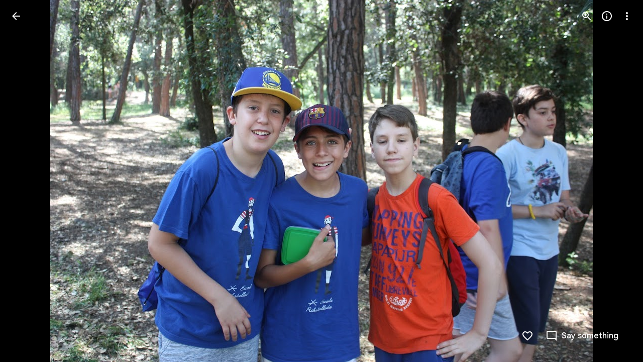

--- FILE ---
content_type: text/javascript; charset=UTF-8
request_url: https://photos.google.com/_/scs/social-static/_/js/k=boq.PhotosUi.en_US.XW1H77_gqfo.2019.O/ck=boq.PhotosUi.0fGtBVNaI04.L.B1.O/am=AAAAiDWIGZjNWvznAgCCjO87LqB_PC2UDTQZXjB8sxE/d=1/exm=A7fCU,Ahp3ie,B7iQrb,BTP52d,BVgquf,DgRu0d,E2VjNc,EAvPLb,EFQ78c,IXJ14b,IZT63,Ihy5De,IoAGb,JNoxi,KUM7Z,Kl6Zic,L1AAkb,LEikZe,Lcfkne,LhnIsc,LuJzrb,LvGhrf,MI6k7c,MpJwZc,NCfd3d,NwH0H,O1Gjze,O6y8ed,OTA3Ae,P6sQOc,PIVayb,PrPYRd,QIhFr,RMhBfe,RqjULd,RyvaUb,SdcwHb,SpsfSb,UBtLbd,UUJqVe,Uas9Hd,Ulmmrd,V3dDOb,WO9ee,Wp0seb,XGBxGe,XVMNvd,XqvODd,YYmHzb,Z15FGf,ZDZcre,Zjf9Mc,ZwDk9d,_b,_tp,aW3pY,ag510,b7RkI,byfTOb,ctK1vf,e5qFLc,eT0are,ebZ3mb,fBsFbd,gI0Uxb,gJzDyc,gychg,hKSk3e,hc6Ubd,hdW3jf,iH3IVc,ig9vTc,j85GYd,jmpo2c,k0FtEb,kjKdXe,l5KCsc,lWpni,lXKNFb,lYp0Je,lazG7b,lfpdyf,lsjVmc,lwddkf,m9oV,mI3LFb,mSX26d,mdR7q,mzzZzc,n73qwf,nbAYS,o3R5Zb,odxaDd,opk1D,p0FwGc,p3hmRc,p9Imqf,pNBFbe,pjICDe,pw70Gc,q0xTif,qTnoBf,rCcCxc,rgKQFc,sOXFj,saA6te,suMGRe,w9hDv,ws9Tlc,xKVq6d,xQtZb,xRgLuc,xUdipf,zbML3c,zeQjRb,zr1jrb/excm=_b,_tp,sharedphoto/ed=1/br=1/wt=2/ujg=1/rs=AGLTcCNtJOM33DK40xLM54Dt18yJ1npBWg/ee=EVNhjf:pw70Gc;EmZ2Bf:zr1jrb;F2qVr:YClzRc;JsbNhc:Xd8iUd;K5nYTd:ZDZcre;LBgRLc:SdcwHb;Me32dd:MEeYgc;MvK0qf:ACRZh;NJ1rfe:qTnoBf;NPKaK:SdcwHb;NSEoX:lazG7b;O8Cmgf:XOYapd;Pjplud:EEDORb;QGR0gd:Mlhmy;SNUn3:ZwDk9d;ScI3Yc:e7Hzgb;Uvc8o:VDovNc;YIZmRd:A1yn5d;Zk62nb:E1UXVb;a56pNe:JEfCwb;cEt90b:ws9Tlc;dIoSBb:SpsfSb;dowIGb:ebZ3mb;eBAeSb:zbML3c;gty1Xc:suMGRe;iFQyKf:QIhFr;lOO0Vd:OTA3Ae;oGtAuc:sOXFj;pXdRYb:p0FwGc;qQEoOc:KUM7Z;qafBPd:yDVVkb;qddgKe:xQtZb;wR5FRb:rgKQFc;xqZiqf:wmnU7d;yxTchf:KUM7Z;zxnPse:GkRiKb/dti=1/m=Sdj2rb,c08wCc?wli=PhotosUi.43SuxG2GMTw.createPhotosEditorPrimaryModuleNoSimd.O%3A%3BPhotosUi.vtYGBQZ6YJA.createPhotosEditorPrimaryModuleSimd.O%3A%3BPhotosUi.KSGN4KjGpII.skottieWasm.O%3A%3BPhotosUi.8TXrIolqBoU.twixWasm.O%3A%3B
body_size: -902
content:
"use strict";this.default_PhotosUi=this.default_PhotosUi||{};(function(_){var window=this;
try{
_.n("Sdj2rb");
var z0c,A0c;_.NT=class extends _.ha{constructor(a){super(a?"Media key: "+a+" not found.":void 0)}};_.OT=function(a){return new _.y0c(a)};_.PT=function(a,b,c){b=a.na[b];if(typeof b==="number")return a.media[b];typeof c==="string"&&(b=a.Da[c]);return typeof b==="number"?a.media[b]:null};
z0c=function(a,b,c,d){const e=a.na[b]===void 0?c&&a.Da[c]!==void 0?a.Da[c]:-1:a.na[b],f=Math.max(0,e-(d||1));return e!==-1?_.Ze(_.ya(a.media,f,e)):a.ha(b,c).then(g=>{a.oa(g);if(!_.dh(g,k=>b===k.mediaKey||k.Le===c))throw new _.NT(b);return z0c(a,b,c,d)})};
A0c=function(a,b,c,d){const e=a.na[b]===void 0?c&&a.Da[c]!==void 0?a.Da[c]:-1:a.na[b],f=a.kaa((d||1)+e+1);return e!==-1&&f<a.media.length-1?_.Ze(_.ya(a.media,e+1,f)):e!==-1?new _.hh((g,k)=>{a.ma(f-a.media.length).then(l=>{a.oa(l);g(_.ya(a.media,e+1,f))},k)}):a.ha(b,c).then(g=>{a.oa(g);if(!_.dh(g,k=>b===k.mediaKey||k.Le===c))throw new _.NT(b);return A0c(a,b,c,d)})};
_.QT=class extends _.Qq{constructor(){super();this.media=[];this.na={};this.Da={};this.reversed=!1}ha(){return _.Ze([])}ma(){return _.Ze([])}ij(){return _.Ze({xk:[],Du:[]})}WO(){if(this.media.length)return _.Ze(this.media[0]);throw new _.NT;}oa(a){_.Ea(a,b=>{this.na[b.mediaKey]===void 0&&(this.media.push(b),this.na[b.mediaKey]=this.media.length-1,b.Le&&(this.Da[b.Le]=this.media.length-1))})}hs(){return this}Iq(a,b,c){return this.reversed?z0c(this,a,b,c).then(d=>d.reverse()):A0c(this,a,b,c)}Jq(a,b,
c){return this.reversed?A0c(this,a,b,c).then(d=>d.reverse()):z0c(this,a,b,c)}Oy(a,b,c){const d=this.na[a]===void 0?b&&this.Da[b]!==void 0?this.Da[b]:-1:this.na[a];return c?this.Jq(a,b,c).then(e=>this.Iq(a,b,c).then(f=>{this.na[a]!==void 0?e.push(this.media[this.na[a]]):b&&this.Da[b]!==void 0&&e.push(this.media[this.Da[b]]);_.xa(e,f);return e})):d!==-1?_.Ze([this.media[d]]):this.ha(a,b).then(e=>{this.oa(e);if(!_.dh(e,f=>a===f.mediaKey||f.Le===b))throw new _.NT(a);return this.na[a]!==void 0?[this.media[this.na[a]]]:
[this.media[this.Da[b]]]})}kaa(a){return a}Sd(a){const b=_.xb(a);_.wn(this.media,c=>c.mediaKey in b);_.ew(this.na);for(a=0;a<this.media.length;++a)this.na[this.media[a].mediaKey]=a}hk(){this.ka()}ka(){_.pa(this.media);_.ew(this.na)}};_.Lq(_.ms,_.QT);
_.r();
_.lce=class extends _.v{constructor(a){super(a)}};_.q_=_.Id(99218341,_.jw,_.lce);
_.n("c08wCc");
var f9e;f9e=function(a,b){const c=_.Aa;_.Ca(a,function(d,e){return c(b(d),b(e))})};_.g9e=function(a){return _.vi(a,2)};_.F3=function(a){return _.vi(a,2)};_.h9e=class extends _.v{constructor(a){super(a)}getPosition(){return _.Bi(this,1)}setPosition(a){return _.Oi(this,1,a)}};_.G3=_.Id(101428965,_.jw,_.h9e);var i9e,j9e,m9e;i9e=function(a){_.wn(a,b=>b.getExtension(_.q_)?!0:!1)};j9e=function(a,b){let c=0;const d=Math.min(a.length,b.length);for(;c<d&&a.charAt(c)===b.charAt(c);++c);return c===d?a.length-b.length:a.charCodeAt(c)-b.charCodeAt(c)};
m9e=function(a){if(a.complete)return _.Ze([]);const b=new _.qz;a.resumeToken&&_.E(b,2,a.resumeToken);_.rz(b,a.mediaKey);_.sz(b,a.Kc);_.oob(b,a.KB);a.La||(a.La=a.Za.fetch(_.tz.getInstance(b)).then(c=>{_.hFa(a.document,c);a.resumeToken=_.vi(c,3);a.complete=!a.resumeToken;a.title=_.g9e(c.ac());c.ac().ha().forEach(e=>{a.Ra[e.Tb().Ta()]=e});a.Na=a.Na.concat(c.Dd().map(e=>_.iw(e)));_.za(a.Na,void 0,function(e){return e.Tb()});const d=_.Gw(c,_.FO);d.length&&(a.Cq=_.k9e(a,d));return _.l9e(a,c.Dd())}).Yb(()=>
{a.La=null}));return a.La};_.k9e=function(a,b){f9e(b,c=>{c=c.getExtension(_.G3);let d=Number.MIN_VALUE,e=c&&c.getPosition();a.Fa&&c&&_.F3(c)&&(d="",e=_.F3(c));return e||d});return b};
_.l9e=function(a,b){const c=[];if(a.Fa)for(var d=0;d<a.Cq.length;d++)_.F3(a.Cq[d].getExtension(_.G3))||(a.Fa=!1);if(a.Fa)for(d=0;d<b.length;d++)_.F3(b[d].getExtension(_.G3))||(a.Fa=!1);d=a.Ja||0;let e=0;for(;d<a.Cq.length&&e<b.length;){var f=b[e],g=f.getExtension(_.G3).getPosition(),k=a.Cq[d];const l=k.getExtension(_.G3).getPosition(),m=_.F3(f.getExtension(_.G3))||"",p=_.F3(k.getExtension(_.G3))||"",q=m&&p;a.Fa&&q&&j9e(p,m)<=0&&(a.Ea==null||j9e(a.Ea,p)<0)?(c.push(k),d++):(!q||!a.Fa)&&l<=g&&(a.ua==
null||a.ua<l)?(c.push(k),d++):(c.push(f),a.ua=g,a.Ea=m,e++)}if(!a.resumeToken)for(;d<a.Cq.length;)c.push(a.Cq[d]),d++;for(;e<b.length;)f=b[e],g=f.getExtension(_.G3),g=_.Bi(g,1),k=f.getExtension(_.G3),k=_.vi(k,2),c.push(f),a.ua=g,a.Ea=k,e++;a.Ja=d;_.xa(a.items,c);return c};_.n9e=function(a){return a.ma().then(b=>{a.oa(b);return b})};_.H3=function(a){a=_.wa(a.items);i9e(a);return a};
_.o9e=class extends _.QT{static Ha(){return{service:{wb:_.nE,window:_.Nr}}}constructor(a){super(a.ab);this.complete=!1;this.title=this.KB=this.Kc=this.mediaKey=this.resumeToken=null;this.Na=[];this.items=[];this.Cq=[];this.Ea=this.ua=null;this.Fa=!0;this.La=this.Ja=null;this.Za=a.service.wb;this.Ra=Object.create(null);this.document=a.service.window.ha.document}hs(a){this.mediaKey=a.mediaKey;this.Kc=a.Kc||null;this.KB=a.KB!==void 0?a.KB:null;return this}ha(a){const b=_.la(this.items,d=>d.ha()===a);
if(b)return _.Ze([_.OT(b)]);const c=[];return new _.hh((d,e)=>{m9e(this).then(f=>{i9e(f);_.xa(c,_.kf(f,_.OT,this));_.la(c,g=>g.mediaKey===a)||this.xc()?d(c):this.ha(a).then(g=>{_.xa(c,g);d(c)},e)})})}ma(a){let b=a||0;const c=[];return new _.hh((d,e)=>{m9e(this).then(f=>{b-=f.length;i9e(f);_.xa(c,_.kf(f,_.OT,this));b<1||this.xc()?d(c):this.ma(b).then(g=>{_.xa(c,g);d(c)},e)})})}ij(a){const b=[],c=[],d=a.map(e=>this.ha(e));return _.Pf(d).then(()=>{const e=_.xb(a);this.Bb().forEach(f=>{f.ha()in e&&(f.Bd()?
_.xa(b,f.Bd()):_.xa(c,f.ha()))});return{xk:b,Du:c}})}Bb(){return this.items}xc(){return this.complete}Wo(){const a=_.lh();this.ma().then(()=>{this.xc()?a.resolve():this.Wo().then(a.resolve)});return a.promise}Aj(a){this.xc();const b=[],c=[];a.forEach(d=>{d.getExtension(_.q_)?c.push(d):b.push(d)});_.xa(this.Cq,c);this.Cq=_.k9e(this,this.Cq);a=_.H3(this);_.xa(a,b);a=_.k9e(this,a);_.pa(this.items);this.Ja=this.Ea=this.ua=null;_.l9e(this,a)}Sd(a){super.Sd(a);const b=_.xb(a);_.wn(this.items,c=>c.ha()in
b);_.wn(this.Cq,c=>c.ha()in b)}ka(){super.ka();_.pa(this.items);_.pa(this.Cq);this.Ja=this.Ea=this.ua=this.resumeToken=null;this.complete=!1;this.Ra=Object.create(null);this.Na=[]}getTitle(){return this.title?_.Ze(this.title):_.n9e(this).then(()=>this.title)}rl(a){return this.Ra[a.Tb()]}vj(a){const b=this.items.find(c=>c.ha()===a);return b?b:null}};_.Lq(_.CKa,_.o9e);_.MU(_.o9e);
_.r();
}catch(e){_._DumpException(e)}
}).call(this,this.default_PhotosUi);
// Google Inc.
